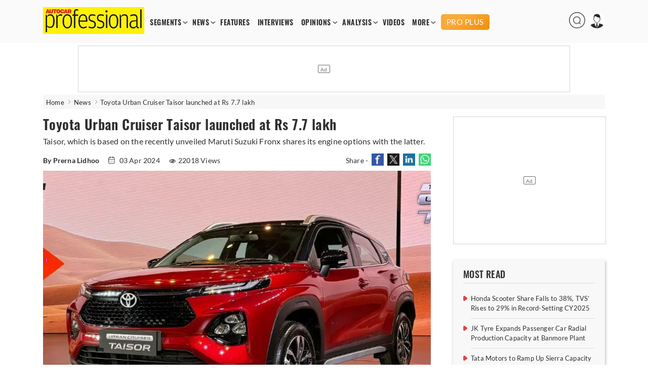

--- FILE ---
content_type: text/html; charset=utf-8
request_url: https://www.google.com/recaptcha/api2/aframe
body_size: 267
content:
<!DOCTYPE HTML><html><head><meta http-equiv="content-type" content="text/html; charset=UTF-8"></head><body><script nonce="Wra5E0tetXGk_KuJxI_6lA">/** Anti-fraud and anti-abuse applications only. See google.com/recaptcha */ try{var clients={'sodar':'https://pagead2.googlesyndication.com/pagead/sodar?'};window.addEventListener("message",function(a){try{if(a.source===window.parent){var b=JSON.parse(a.data);var c=clients[b['id']];if(c){var d=document.createElement('img');d.src=c+b['params']+'&rc='+(localStorage.getItem("rc::a")?sessionStorage.getItem("rc::b"):"");window.document.body.appendChild(d);sessionStorage.setItem("rc::e",parseInt(sessionStorage.getItem("rc::e")||0)+1);localStorage.setItem("rc::h",'1768963045023');}}}catch(b){}});window.parent.postMessage("_grecaptcha_ready", "*");}catch(b){}</script></body></html>